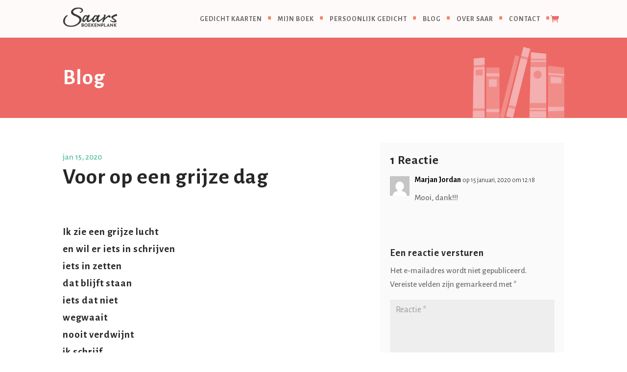

--- FILE ---
content_type: text/css
request_url: https://www.saarsboekenplank.nl/wp-content/cache/wpfc-minified/244src6f/abko6.css
body_size: 3748
content:
.formulier input[type=text], 
.formulier input[type=tel], 
.formulier input[type=number], 
.formulier input[type=email]
{
height: 40px;
line-height: 40px;
border-radius:10px!important;
padding-left:5%;
}
.formulier .ninja-forms-field, .formulier .nf-element {
line-height: 40px;
border-radius:10px!important;
padding-left:5%;}
.formulier  select {
height: 40px !important;
line-height: 40px !important;
}
.formulier .forms-collection {
background-color: #f4f4f4;
}
.formulier .forms-collection td {
padding: 30px 30px;
}
.formulier input[type=button] {
background-color: #c01d70;
border-color: #c01d70;
color: white;
border-radius:10px!important;
text-transform: uppercase;
padding-right: 50px;
padding-left: 50px;
height: 40px;
font-size: 17px;
font-weight: 700;
cursor: pointer;
border-style: solid!important;
line-height: 1px;
}
.formulier input[type=button]:hover {
background-color: #5dc0c8;
border-color: #5dc0c8;
}
.formulier  .nf-before-form-content {
display:none;
}
.formulier .nf-field-label label {
font-weight: 500;
margin: 0;
padding: 0;
text-transform: uppercase;
font-family:"Open sans";
}
.formulier input::placeholder {
color: grey;
}
.formulier textarea {
font-family:"Open sans";
}
.formulier textarea::placeholder {
color:grey;
font-family:"Open sans";
}
#wpadminbar,#adminmenu, #adminmenu .wp-submenu, #adminmenuback, #adminmenuwrap {background:#242745;}
.wp-menu-name,#wpadminbar, #wpadminbar * {font-weight:700;}
#adminmenu li.menu-top:hover, #adminmenu li.opensub>a.menu-top, #adminmenu li>a.menu-top:focus {
background-color: #144DED;
color: #ffffff;
}
#adminmenu .wp-submenu a:focus, #adminmenu .wp-submenu a:hover, #adminmenu a:hover, #adminmenu li.menu-top>a:focus {
color: #fff;
}
#adminmenu li a:focus div.wp-menu-image:before, #adminmenu li.opensub div.wp-menu-image:before, #adminmenu li:hover div.wp-menu-image:before {
color: #fff;
font-weight: 700;
}
#adminmenu .wp-has-current-submenu .wp-submenu .wp-submenu-head, #adminmenu .wp-menu-arrow, #adminmenu .wp-menu-arrow div, #adminmenu li.current a.menu-top, #adminmenu li.wp-has-current-submenu a.wp-has-current-submenu, .folded #adminmenu li.current.menu-top, .folded #adminmenu li.wp-has-current-submenu {
background: #144DED;
color: #fff;
}
#adminmenu .wp-has-current-submenu .wp-submenu, #adminmenu .wp-has-current-submenu .wp-submenu.sub-open, #adminmenu .wp-has-current-submenu.opensub .wp-submenu, #adminmenu a.wp-has-current-submenu:focus+.wp-submenu, .no-js li.wp-has-current-submenu:hover .wp-submenu {
background-color: #4371F1;
}
#adminmenu .wp-submenu a ,#wpadminba,rc #wpadminbar * {
color: #b4b9be;
color: rgba(255, 255, 255, 0.93);
}
#wpadminbar .ab-top-menu>li.hover>.ab-item, #wpadminbar.nojq .quicklinks .ab-top-menu>li>.ab-item:focus, #wpadminbar:not(.mobile) .ab-top-menu>li:hover>.ab-item, #wpadminbar:not(.mobile) .ab-top-menu>li>.ab-item:focus {
background-color: #4371F1;
color: #ffffff;
}
#wpadminbar .quicklinks .ab-sub-wrapper .menupop.hover>a, #wpadminbar .quicklinks .menupop ul li a:focus, #wpadminbar .quicklinks .menupop ul li a:focus strong, #wpadminbar .quicklinks .menupop ul li a:hover, #wpadminbar .quicklinks .menupop ul li a:hover strong, #wpadminbar .quicklinks .menupop.hover ul li a:focus, #wpadminbar .quicklinks .menupop.hover ul li a:hover, #wpadminbar .quicklinks .menupop.hover ul li div[tabindex]:focus, #wpadminbar .quicklinks .menupop.hover ul li div[tabindex]:hover, #wpadminbar li #adminbarsearch.adminbar-focused:before, #wpadminbar li .ab-item:focus .ab-icon:before, #wpadminbar li .ab-item:focus:before, #wpadminbar li a:focus .ab-icon:before, #wpadminbar li.hover .ab-icon:before, #wpadminbar li.hover .ab-item:before, #wpadminbar li:hover #adminbarsearch:before, #wpadminbar li:hover .ab-icon:before, #wpadminbar li:hover .ab-item:before, #wpadminbar.nojs .quicklinks .menupop:hover ul li a:focus, #wpadminbar.nojs .quicklinks .menupop:hover ul li a:hover {
color: #fff;
font-weight: 700;
}
li#wp-admin-bar-wp-logo.menupop, #wp-admin-bar-comments {
display: none;
}
#wpadminbar #wp-admin-bar-my-account.with-avatar>.ab-empty-item img, #wpadminbar #wp-admin-bar-my-account.with-avatar>a img {
height: 20px;
border: 1px solid #fff;
border-radius: 10px;
}
#wpadminbar:not(.mobile)>#wp-toolbar a:focus span.ab-label, #wpadminbar:not(.mobile)>#wp-toolbar li:hover span.ab-label, #wpadminbar>#wp-toolbar li.hover span.ab-label {
color: #fff;
font-weight: 700;
}
#adminmenu .wp-submenu a:focus, #adminmenu .wp-submenu a:hover, #adminmenu a:hover, #adminmenu li.menu-top>a:focus {
color: #fff;
font-weight: 700;
}
#adminmenu .opensub .wp-submenu li.current a, #adminmenu .wp-submenu li.current, #adminmenu .wp-submenu li.current a, #adminmenu .wp-submenu li.current a:focus, #adminmenu .wp-submenu li.current a:hover, #adminmenu a.wp-has-current-submenu:focus+.wp-submenu li.current a {
color: #fff;
font-weight: 700;
}
#wpadminbar .menupop .ab-sub-wrapper, #wpadminbar .shortlink-input {
background: #4371F1;
}
#collapse-menu.hide-if-no-js {
display:none;}
#footer-thankyou {
display: none;
}
.wp-core-ui .button-primary {
background: #144DED;
border-color: #144DED #144DED #144DED;
box-shadow: 0 1px 0 #144DED;
color: #fff;
text-decoration: none;
text-shadow: 0 -1px 1px #144DED, 1px 0 1px #144DED, 0 1px 1px #144DED, -1px 0 1px #144DED;
font-weight: 700;
}
.wp-core-ui:hover .button-primary:hover {
background: #4371F1;
border-color: #4371F1 #4371F1 #4371F1;
box-shadow: 0 1px 0 #4371F1;
color: #fff;
text-decoration: none;
text-shadow: 0 -1px 1px #4371F1, 1px 0 1px #4371F1, 0 1px 1px #4371F1, -1px 0 1px #4371F1;
font-weight: 700;
}
.wp-core-ui .button-primary.focus, .wp-core-ui .button-primary.hover, .wp-core-ui .button-primary:focus, .wp-core-ui .button-primary:hover {
background: #4371F1;
border-color: #4371F1;
color: #fff;
}
#adminmenu li a:focus div.wp-menu-image:before, #adminmenu li.opensub div.wp-menu-image:before, #adminmenu li:hover div.wp-menu-image:before {
font-weight:400;
}
#wpadminbar #wp-admin-bar-user-info .username {
color: rgba(255, 255, 255, 0.4);
font-size: 12px;
}
#adminmenu .awaiting-mod, #adminmenu .update-plugins {
background-color:#e4c547;
}
.wrap .add-new-h2, .wrap .add-new-h2:active, .wrap .page-title-action, .wrap .page-title-action:active {
border: 1px solid #144DED;
border-radius: 5px;
background-color: #144DED;
font-weight: 700;
color:#fff;
}
.wrap h1.wp-heading-inline, .wrap h1 {
font-weight: 700;
}
.wrap .add-new-h2:hover, .wrap .page-title-action:hover {
border-color: #4371F1;
background: #4371F1;
color: #fff;
}  @media all and (max-width: 767px) {
.o-achtergrond1 {
background-size: 400px;
}
.o-achtergrond2 {
background-size: 500px;
}
} @media all and (min-width: 768px) and (max-width: 980px) {
.o-achtergrond1 {
background-size: 500px;
}
.o-achtergrond2 {
background-size: 600px;
}
} @media all and (min-width: 981px) {
.et-menu li > a {
margin-right: 10px;
}
.o-custom-menu li::after {
content: "\2027";
color: #EE8667;
font-size: 40px;
font-weight: bold;
position: absolute;
right: 0px;
top: 33px;
vertical-align: middle;
}
} @media all and (min-width: 981px) and (max-width: 1145px) {
.et-menu li > a {
margin-right: 0px !important;
}
.o-custom-menu li::after {
display: none;
}
} @media all and (min-width: 981px) and (max-width: 1071px) {
.et-menu a {
font-size: 13px;
}
} @media all and (min-width: 981px) and (max-width: 1028px) {
.et-menu a {
font-size: 11.8px;
}
}  @media all and (min-width: 981px) and (max-width: 1405px) {
} @media all and (max-width: 768px) {
} @media all and (min-width: 981px) and (max-width: 1100px) {
} @media all and (max-width: 479px) {
} @media all and (min-width: 480px) {
} .o-custom-menu .et_pb_row>.et_pb_menu__logo-wrap .et_pb_menu__logo img {
max-height: 90px;
margin-top: 10px;
margin-bottom: 10px;
} #footer-info {text-align:center; float:none;} ul.ds-social-follow.et_pb_social_media_follow {
text-align: center;
}
.ds-social-follow.et_pb_social_media_follow li {
float: none;
display: inline-block;
} @media all and (max-width: 980px) { .custom-row {
display: -webkit-box;
display: -moz-box;
display: -ms-flexbox;
display: -webkit-flex;
display: flex;
-webkit-flex-wrap: wrap; flex-wrap: wrap;
} .first-on-mobile {
-webkit-order: 1;
order: 1;
}
.second-on-mobile {
-webkit-order: 2;
order: 2;
}
.third-on-mobile {
-webkit-order: 3;
order: 3;
}
.fourth-on-mobile {
-webkit-order: 4;
order: 4;
} .custom_row:last-child .et_pb_column:last-child {
margin-bottom: 30px;
}
}   .search #left-area,
.archive #left-area
{
-moz-column-count: 1;
column-count: 1;
-moz-column-gap: 20px;
column-gap: 20px;
}
.search #left-area .et_pb_post a img,
.archive #left-area .et_pb_post a img{
float:left !important;
max-width:300px !important;
padding:10px;
}
.search #left-area ul,
.archive #left-area ul
{
list-style-type: none !important;
}
.search .et_pb_post > a {
margin: -20px -20px 10px;
display: block;
}
.search #left-area .et_pb_post,
.archive #left-area .et_pb_post{
overflow: hidden;
page-break-inside: avoid;
break-inside: avoid-column;
width: 100%;
padding: 19px;
border: 1px solid #d8d8d8;
background-color: #fff;
word-wrap: break-word;
display: inline-block;
margin-bottom: 10px;
}
.search #left-area .et_pb_post h2,
.archive #left-area .et_pb_post h2 {
font-size: 18px;
}
.search #left-area .et_pb_post.format-link,
.search #left-area .et_pb_post.format-quote,
.search #left-area .et_pb_post.format-audio,
.archive #left-area .et_pb_post.format-link,
.archive #left-area .et_pb_post.format-quote,
.archive #left-area .et_pb_post.format-audio
{    padding: 0; }
.search .et_pb_post .et_pb_image_container,
.search .et_pb_post .et_main_video_container,
.search .et_pb_post .et_audio_content,
.search .et_pb_post .et_pb_slider,
.archive .et_pb_post .et_pb_image_container,
.archive .et_pb_post .et_main_video_container,
.archive .et_pb_post .et_audio_content,
.archive .et_pb_post .et_pb_slider{
margin: -20px -20px 10px;
}
.search .et_pb_post .et_pb_slider .et_pb_slide,
.archive .et_pb_post .et_pb_slider .et_pb_slide{
min-height: 180px;
}
.search .pagination,
.archive .pagination{
padding: 20px 0;
}
.search #main-content .container:before,
.archive #main-content .container:before{
background-color: #ff000000!important;
}
.wpuf-label {
font-family:'Montserrat';
font-size:14px;
}
.wp-list-table .shortcode.column-shortcode {
padding:0px;
}
.wpuf-submit input[type=submit] {
font-family: 'Montserrat';
font-weight: 600;
text-transform: uppercase;
padding: 10px;
border: 0;
text-shadow: none;
background: #019ee1;
box-shadow: 0px 12px 18px -6px rgba(0,0,0,0.3);
-webkit-box-shadow: 0px 12px 18px -6px rgba(0,0,0,0.3);
} @media (max-width: 980px) {
.et_non_fixed_nav.et_transparent_nav #main-header, .et_non_fixed_nav.et_transparent_nav #top-header, .et_fixed_nav #main-header, .et_fixed_nav #top-header {
position: fixed;
}
.et_mobile_menu {
overflow: scroll !important;
max-height: 83vh;
}
} @media (max-width: 980px) {
.container.et_menu_container { 
width: calc( 100% - 60px);
}
}
.et_mobile_menu {
margin-left: -30px;
padding: 5%;
width: calc( 100% + 60px);
}
.mobile_nav.opened .mobile_menu_bar:before {
content: "\4d";
}
li.square {
list-style: none;
}
.o-lijst li::before {
content: "\2027";
color: #EE8667; 
font-size: 40px;
font-weight: bold; 
display: inline-block; 
width: 1em; 
margin-left: -0.525em;
margin-right: -15px;
vertical-align: middle;
}
.o-custom-menu {
text-transform: uppercase;
}
.o-menu {
font-weight: bold;
text-transform: uppercase;
letter-spacing: 1px;
}
.o-formulier {
padding-right: 5%;
padding-left: 5%;
background: #f1f1f1;
padding-top: 20px;
padding-bottom: 10px;
border: none;
}
.o-formulier .ninja-forms-field {
border: none;
padding: 10px;
}
.o-formulier #nf-field-12, .o-formulier #nf-field-20 {
background: #50bfa2;
border: none;
padding-left: 25px;
padding-right: 25px;
padding-top: 5px;
padding-bottom: 5px;
color: white;
font-size: 20px;
}
.o-sliderquotes .et-pb-arrow-prev {
display: none;
}
.o-quote1, .o-quote2 {
display: inline;
background: rgb(252,223,215);
background: linear-gradient(180deg, rgba(252,223,215,0.00043767507002800965) 0%, rgba(252,223,215,0) 1%, rgba(252,223,215,1) 1%, rgba(252,223,215,1) 80%, rgba(252,223,215,0) 80%);
}
.o-quote1 p {
font-family: "rollerscript-smooth", sans-serif;
font-style: normal;
font-size: 40px;
color: #282727;
display: inline;
position: relative;
}
.o-quote2 p {
font-family: "rollerscript-smooth", sans-serif;
font-style: normal;
font-size: 30px;
color: #282727;
display: inline;
position: relative;
}
.o-quotenaam {
color: #9D9D9C;
font-size: 15px;
}
.o-gedicht {
color: white;
font-family: 'Alegreya Sans';
font-size: 19px;
letter-spacing: 1px;
line-height: 2.8em;
}
.o-footertekst {
font-size: 15px;
}
.o-footerlink {
font-size: 17px;
font-weight: bold;
} .et_pb_scroll_top.et-pb-icon {
display: none;
position: fixed;
z-index: 99999;
right: 0;
bottom: 125px;
padding: 5px;
-webkit-border-top-left-radius: 0px;
-moz-border-radius-topleft: 0px;
border-top-left-radius: 0px;
-webkit-border-bottom-left-radius: 0px;
-moz-border-radius-bottomleft: 0px;
border-bottom-left-radius: 0px;
color: #fff;
background: #ED6965;
font-size: 40px;
text-align: center;
text-decoration: none;
cursor: pointer;
}
.o-subscribe #subscribe-email input {
width: 95%;
padding: 15px;
border: solid 0px white;
margin-top: 15px;
} 
.o-subscribe button {
background-color: #50bfa2;
border: solid 0px white;
padding: 10px 20px 10px 20px;
color: white;
font-family: 'Alegreya Sans',Helvetica,Arial,Lucida,sans-serif;
font-size: 20px;
font-weight:bold;
}